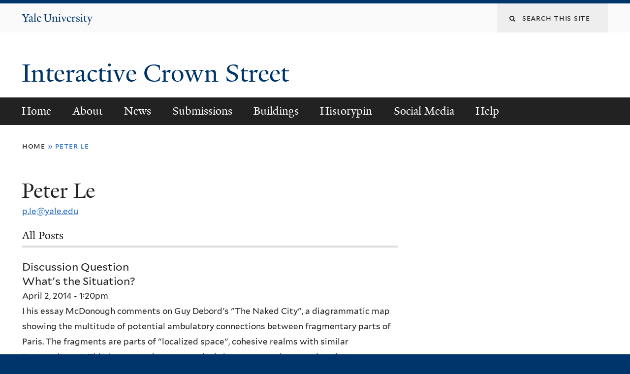

--- FILE ---
content_type: text/html; charset=utf-8
request_url: https://interactivecrownstreet.yale.edu/people/peter-le
body_size: 8974
content:
<!DOCTYPE html>
<!--[if lte IE 8]>     <html lang="en" dir="ltr" class="ie8"> <![endif]-->
<!--[if gt IE 8]><!--> <html lang="en" dir="ltr" prefix="content: http://purl.org/rss/1.0/modules/content/ dc: http://purl.org/dc/terms/ foaf: http://xmlns.com/foaf/0.1/ og: http://ogp.me/ns# rdfs: http://www.w3.org/2000/01/rdf-schema# sioc: http://rdfs.org/sioc/ns# sioct: http://rdfs.org/sioc/types# skos: http://www.w3.org/2004/02/skos/core# xsd: http://www.w3.org/2001/XMLSchema#"> <!--<![endif]-->
<head>
<meta http-equiv="X-UA-Compatible" content="IE=edge">
  <!--

  GGGGGGGGGGGG      GGGGGGGGGGG               fGGGGGG
    ;GGGGG.             GGGi                     GGGG
      CGGGG:           GGG                       GGGG
       lGGGGt         GGL                        GGGG
        .GGGGC       GG:                         GGGG
          GGGGG    .GG.        ;CGGGGGGL         GGGG          .LGGGGGGGL
           GGGGG  iGG        GGG:   ,GGGG        GGGG        tGGf     ;GGGC
            LGGGGfGG        GGGG     CGGG;       GGGG       GGGL       GGGGt
             lGGGGL                  CGGG;       GGGG      CGGGCCCCCCCCCCCCC
              GGGG                   GGGG,       GGGG      GGGG
              GGGG             tCGG; CGGG,       GGGG      GGGG
              GGGG          GGGG     CGGG.       GGGG      GGGGL
              GGGG         GGGGC     CGGG.       GGGG      :GGGGC          :
             ,GGGGG.       GGGGG:  .LGGGGG,.tG   GGGG        GGGGGGt,..,fGC
        ,GGGGGGGGGGGGGGf    iGGGGGG   CGGGGC  GGGGGGGGGG       LGGGGGGGC

  -->
  <meta http-equiv="Content-Type" content="text/html; charset=utf-8" />
<meta name="Generator" content="Drupal 7 (http://drupal.org)" />
<meta about="/people/peter-le#me" typeof="foaf:Person" rel="foaf:account" resource="/people/peter-le" />
<meta about="/people/peter-le" property="foaf:name" content="Peter Le" />
<link rel="shortcut icon" href="https://interactivecrownstreet.yale.edu/sites/all/themes/yalenew_base/images/favicon.ico" type="image/vnd.microsoft.icon" />
<meta name="viewport" content="width=device-width, initial-scale=1, maximum-scale=10, minimum-scale=1, user-scalable=yes" />
  <title>Peter Le
 | Interactive Crown Street</title>
  <!--[if IEMobile]><meta http-equiv="cleartype" content="on" /><![endif]-->

    <link rel="shortcut icon" sizes="16x16 24x24 32x32 48x48 64x64" href="https://interactivecrownstreet.yale.edu/sites/all/themes/yalenew_base/images/favicon.ico" type="image/vnd.microsoft.icon">
    <link rel="icon" sizes="228x228" href="/sites/all/themes/yalenew_base/images/touch-icon-228.png">
  <link rel="apple-touch-icon-precomposed" sizes="228x228" href="/sites/all/themes/yalenew_base/images/touch-icon-228.png">

  <link type="text/css" rel="stylesheet" href="https://interactivecrownstreet.yale.edu/sites/default/files/css/css_xE-rWrJf-fncB6ztZfd2huxqgxu4WO-qwma6Xer30m4.css" media="all" />
<link type="text/css" rel="stylesheet" href="https://interactivecrownstreet.yale.edu/sites/default/files/css/css_Pom4wGAzS3jaM9pQc-jho03hH8io-PfDtvNGOLlhxME.css" media="all" />
<link type="text/css" rel="stylesheet" href="https://interactivecrownstreet.yale.edu/sites/default/files/css/css_hGAoP0ccsDNgLy0mqzxBx45ngdAQnSmp6zHuMjnKYDM.css" media="all" />
<link type="text/css" rel="stylesheet" href="//maxcdn.bootstrapcdn.com/font-awesome/4.7.0/css/font-awesome.min.css" media="all" />
<link type="text/css" rel="stylesheet" href="https://interactivecrownstreet.yale.edu/sites/default/files/css/css_zaOco2G8k_Y9ZPkHcPipwrYE0eu9i_I-umrYSytTB3U.css" media="all" />
<link type="text/css" rel="stylesheet" href="https://interactivecrownstreet.yale.edu/sites/default/files/css/css_SbupwLY96NaCH1HAe9Sy9EfHqQ1Kyj0Oq1Ed_4OscR4.css" media="all" />
<link type="text/css" rel="stylesheet" href="https://interactivecrownstreet.yale.edu/sites/default/files/css_injector/css_injector_4.css?rx8ghv" media="all" />
<link type="text/css" rel="stylesheet" href="https://interactivecrownstreet.yale.edu/sites/default/files/css/css_ZTokgMo44mHT3FFD_LJzbhUlTfVZlm2R3uHUkKsHdt8.css" media="all" />

<!--[if (lt IE 9)&(!IEMobile)]>
<link type="text/css" rel="stylesheet" href="https://interactivecrownstreet.yale.edu/sites/default/files/css/css_nBvgsRGFO8eRuGybs3zqi1R0F_76QazEf5KpSL9kQhA.css" media="all" />
<![endif]-->

<!--[if gte IE 9]><!-->
<link type="text/css" rel="stylesheet" href="https://interactivecrownstreet.yale.edu/sites/default/files/css/css_059BxwQdO3W6gC_prw0ohrQj1fWv8MiFJkqt4YP0qJk.css" media="all" />
<!--<![endif]-->
  <script type="text/javascript" src="https://interactivecrownstreet.yale.edu/sites/all/libraries/respondjs/respond.min.js?rx8ghv"></script>
<script type="text/javascript">
<!--//--><![CDATA[//><!--
document.cookie = 'adaptive_image=' + Math.max(screen.width, screen.height) + '; path=/';
//--><!]]>
</script>
<script type="text/javascript" src="//ajax.googleapis.com/ajax/libs/jquery/1.8.3/jquery.min.js"></script>
<script type="text/javascript">
<!--//--><![CDATA[//><!--
window.jQuery || document.write("<script src='/sites/all/modules/contrib/jquery_update/replace/jquery/1.8/jquery.min.js'>\x3C/script>")
//--><!]]>
</script>
<script type="text/javascript" src="https://interactivecrownstreet.yale.edu/sites/default/files/js/js_Hfha9RCTNm8mqMDLXriIsKGMaghzs4ZaqJPLj2esi7s.js"></script>
<script type="text/javascript" src="https://interactivecrownstreet.yale.edu/sites/default/files/js/js_onbE0n0cQY6KTDQtHO_E27UBymFC-RuqypZZ6Zxez-o.js"></script>
<script type="text/javascript" src="https://interactivecrownstreet.yale.edu/sites/default/files/js/js_P605t7P37wUA12vQeSek1I1Kci9qCwbBb0qXTKuC4pc.js"></script>
<script type="text/javascript" src="https://interactivecrownstreet.yale.edu/sites/default/files/js/js_UNPtX_ZGxcpSkJyp8ls50mHCG5a_tcqRFqN4KjkfLso.js"></script>
<script type="text/javascript" src="https://interactivecrownstreet.yale.edu/sites/default/files/js_injector/js_injector_4.js?rx8ghv"></script>
<script type="text/javascript">
<!--//--><![CDATA[//><!--
jQuery.extend(Drupal.settings, {"basePath":"\/","pathPrefix":"","setHasJsCookie":0,"ajaxPageState":{"theme":"yalenew_wide","theme_token":"HsqHljN7b4hrF70Oodbfym3TXEU1ZOXp9MHnynikmPg","js":{"0":1,"sites\/all\/themes\/yalenew_base\/js\/jcaption.min.js":1,"sites\/default\/files\/js_injector\/js_injector_1.js":1,"sites\/all\/libraries\/respondjs\/respond.min.js":1,"1":1,"\/\/ajax.googleapis.com\/ajax\/libs\/jquery\/1.8.3\/jquery.min.js":1,"2":1,"misc\/jquery-extend-3.4.0.js":1,"misc\/jquery-html-prefilter-3.5.0-backport.js":1,"misc\/jquery.once.js":1,"misc\/drupal.js":1,"misc\/form-single-submit.js":1,"sites\/all\/libraries\/superfish\/sfsmallscreen.js":1,"sites\/all\/libraries\/colorbox\/jquery.colorbox-min.js":1,"sites\/all\/modules\/contrib\/colorbox\/js\/colorbox.js":1,"sites\/all\/modules\/contrib\/colorbox\/js\/colorbox_inline.js":1,"sites\/all\/modules\/contrib\/jscrollpane\/js\/jquery.jscrollpane.min.js":1,"sites\/all\/modules\/contrib\/jscrollpane\/js\/jquery.mousewheel.js":1,"sites\/all\/modules\/contrib\/jscrollpane\/js\/script.js":1,"sites\/all\/modules\/contrib\/custom_search\/js\/custom_search.js":1,"sites\/all\/libraries\/superfish\/jquery.hoverIntent.minified.js":1,"sites\/all\/libraries\/superfish\/sftouchscreen.js":1,"sites\/all\/libraries\/superfish\/superfish.js":1,"sites\/all\/modules\/contrib\/superfish\/superfish.js":1,"sites\/all\/themes\/omega\/omega\/js\/jquery.formalize.js":1,"sites\/all\/themes\/omega\/omega\/js\/omega-mediaqueries.js":1,"sites\/all\/themes\/yalenew_base\/js\/modernizr.min.js":1,"sites\/all\/themes\/yalenew_base\/js\/jquery.fitted.js":1,"sites\/all\/themes\/yalenew_base\/js\/appendAround.min.js":1,"sites\/all\/themes\/yalenew_base\/js\/scripts.js":1,"sites\/default\/files\/js_injector\/js_injector_4.js":1},"css":{"modules\/system\/system.base.css":1,"modules\/system\/system.menus.css":1,"modules\/system\/system.messages.css":1,"modules\/system\/system.theme.css":1,"sites\/all\/modules\/contrib\/adaptive_image\/css\/adaptive-image.css":1,"sites\/all\/modules\/contrib\/calendar\/css\/calendar_multiday.css":1,"modules\/comment\/comment.css":1,"modules\/field\/theme\/field.css":1,"modules\/node\/node.css":1,"modules\/search\/search.css":1,"modules\/user\/user.css":1,"sites\/all\/modules\/contrib\/views\/css\/views.css":1,"sites\/all\/modules\/contrib\/ckeditor\/css\/ckeditor.css":1,"sites\/all\/libraries\/colorbox\/example4\/colorbox.css":1,"sites\/all\/modules\/contrib\/ctools\/css\/ctools.css":1,"sites\/all\/modules\/contrib\/jscrollpane\/css\/jquery.jscrollpane.css":1,"sites\/all\/modules\/contrib\/panels\/css\/panels.css":1,"sites\/all\/modules\/contrib\/tagclouds\/tagclouds.css":1,"sites\/all\/modules\/contrib\/typogrify\/typogrify.css":1,"sites\/all\/modules\/contrib\/custom_search\/custom_search.css":1,"\/\/maxcdn.bootstrapcdn.com\/font-awesome\/4.7.0\/css\/font-awesome.min.css":1,"sites\/all\/libraries\/superfish\/css\/superfish.css":1,"sites\/all\/libraries\/superfish\/css\/superfish-smallscreen.css":1,"sites\/all\/themes\/omega\/omega\/css\/formalize.css":1,"sites\/default\/files\/fontyourface\/font.css":1,"\/sites\/all\/libraries\/fontyourface\/YaleDesign-italic-bold\/stylesheet.css":1,"\/sites\/all\/libraries\/fontyourface\/YaleDesign-italic-normal\/stylesheet.css":1,"\/sites\/all\/libraries\/fontyourface\/YaleDesign-normal-bold\/stylesheet.css":1,"\/sites\/all\/libraries\/fontyourface\/YaleDesign-normal-normal\/stylesheet.css":1,"sites\/all\/themes\/yalenew_base\/css\/globalnew.css":1,"public:\/\/css_injector\/css_injector_4.css":1,"public:\/\/css_injector\/css_injector_9.css":1,"public:\/\/css_injector\/css_injector_10.css":1,"ie::wide::sites\/all\/themes\/yalenew_base\/css\/grid\/yalenew_default\/wide\/yalenew-default-wide-12.css":1,"sites\/all\/themes\/yalenew_base\/css\/grid\/yalenew_default\/fluid\/yalenew-default-fluid-12.css":1,"sites\/all\/themes\/yalenew_base\/css\/grid\/yalenew_default\/narrow\/yalenew-default-narrow-12.css":1,"sites\/all\/themes\/yalenew_base\/css\/grid\/yalenew_default\/wide\/yalenew-default-wide-12.css":1}},"colorbox":{"opacity":"0.85","current":"{current} of {total}","previous":"\u00ab Prev","next":"Next \u00bb","close":"Close","maxWidth":"98%","maxHeight":"98%","fixed":true,"mobiledetect":true,"mobiledevicewidth":"480px","specificPagesDefaultValue":"admin*\nimagebrowser*\nimg_assist*\nimce*\nnode\/add\/*\nnode\/*\/edit\nprint\/*\nprintpdf\/*\nsystem\/ajax\nsystem\/ajax\/*"},"jScrollPane":{"class":".scroll-pane"},"custom_search":{"form_target":"_self","solr":0},"better_exposed_filters":{"views":{"submissions_by_author":{"displays":{"block":{"filters":{"type":{"required":false}}}}}}},"urlIsAjaxTrusted":{"\/people\/peter-le":true},"superfish":{"1":{"id":"1","sf":{"delay":"300","animation":{"opacity":"show"},"speed":"fast","autoArrows":false,"dropShadows":false},"plugins":{"touchscreen":{"behaviour":"0","mode":"useragent_predefined"},"smallscreen":{"mode":"window_width","breakpoint":980,"breakpointUnit":"px","accordionButton":"2","title":"Main menu"}}}},"accessible_flyout_menu":{"accessible_flyout_menu_breakpoint":"980"},"omega":{"layouts":{"primary":"wide","order":["fluid","narrow","wide"],"queries":{"fluid":"all and (max-width: 739px)","narrow":"all and (min-width: 740px) and (max-width: 1024px)","wide":"all and (min-width: 1025px)"}}}});
//--><!]]>
</script>

</head>
<body class="html not-front not-logged-in page-user page-user- page-user-19 yalenew-wide context-people no-sidebars nav-carbon block-carbon nav-serif block-font-serif block-outline">
  <aside role='complementary' id="skip-link" aria-label="Skip to main content">
    <a href="#main-content" class="element-invisible element-focusable">Skip to main content</a>
  </aside>
  <div class="region region-page-top" id="region-page-top">
  <div class="region-inner region-page-top-inner">
      </div>
</div>
  <div class="page clearfix" id="page">
      <header id="section-header" class="section section-header" role="banner">
  <div id="zone-topper-wrapper" class="zone-wrapper zone-topper-wrapper clearfix">  <div id="zone-topper" class="zone zone-topper clearfix container-12">
    <div  class="grid-3 region region-topper-first" id="region-topper-first">
  <div class="region-inner region-topper-first-inner">
      <div class="topper-logo"><a href="http://www.yale.edu" class="y-icons y-yale y-univ"><span class="element-invisible">Yale University</span></a>
      </div>

	 <div id="moved-main-nav-wrapper">
                <button aria-expanded="false" id="nav-ready" class="nav-ready"><span class="element-invisible">Open Main Navigation</span></button>
                <div id="moved-main-nav" class="moved-main-nav" data-set="append-main-nav"></div>
                <button aria-expanded="true" id="nav-close" class="nav-close nav-hidden"><span class="element-invisible">Close Main Navigation</span></button>
        </div>

  </div>
</div>
<div class="grid-9 region region-topper-second" id="region-topper-second">
  <div class="region-inner region-topper-second-inner">
    <div class="block block-search block-form block-search-form odd block-without-title" id="block-search-form">
  <div class="block-inner clearfix">
            
    <div class="content clearfix">
      <form class="search-form" role="search" aria-label="Site Search" action="/people/peter-le" method="post" id="search-block-form" accept-charset="UTF-8"><div><div class="container-inline">
  <div class="form-item form-type-textfield form-item-search-block-form">
  <label for="edit-search-block-form--2"><span class="fa fa-search"></span><span class="element-invisible">Search this site</span> </label>
 <input title="Enter the terms you wish to search for." class="custom-search-box form-text" placeholder="Search this site" type="text" id="edit-search-block-form--2" name="search_block_form" value="" size="15" maxlength="128" />
</div>
<div class="form-actions form-wrapper" id="edit-actions"><input style="display:none;" type="submit" id="edit-submit" name="op" value="" class="form-submit" /></div><input type="hidden" name="form_build_id" value="form-X_60NXF-uHUUiyvPU400QgscbeW0oGmc-6fDkCRR5Vw" />
<input type="hidden" name="form_id" value="search_block_form" />
</div>
</div></form>    </div>
  </div>
</div>
  </div>
</div>
  </div>
</div><div id="zone-branding-wrapper" class="zone-wrapper zone-branding-wrapper clearfix">  <div id="zone-branding" class="zone zone-branding clearfix container-12">
    <div class="grid-10 region region-branding" id="region-branding">
  <div class="region-inner region-branding-inner">
        <div class="branding-data clearfix">
                                                  <h2 class="site-name"><a href="/" title="Home">Interactive Crown Street
</a></h2>
                                  </div>
          </div>
</div>
  </div>
</div></header>
  
      <main  id="section-content" class="section section-content" role="main">
  <div id="section-content-inner">
    

<div id="zone-menu-wrapper" class="zone-wrapper zone-menu-wrapper clearfix yale-wide-menu">  <div id="zone-menu" class="zone zone-menu clearfix container-12">

<div id="original-main-nav-wrapper">
  <div id="original-main-nav" data-set="append-main-nav">
    <div id="main-nav">

    <div class="grid-12 region region-menu" id="region-menu">
  <div class="region-inner region-menu-inner">
    <nav id="main-menu-navigation" role="navigation" aria-label="Main Menu" class="navigation">
                  <div class="block block-superfish block-1 block-superfish-1 odd block-without-title" id="block-superfish-1">
  <div class="block-inner clearfix">
            
    <div class="content clearfix">
      <ul  id="superfish-1" class="menu sf-menu sf-main-menu sf-horizontal sf-style-none sf-total-items-8 sf-parent-items-3 sf-single-items-5"><li id="menu-308-1" class="first odd sf-item-1 sf-depth-1 sf-no-children"><a href="/" class="sf-depth-1">Home</a></li><li id="menu-658-1" class="middle even sf-item-2 sf-depth-1 sf-total-children-2 sf-parent-children-0 sf-single-children-2 menuparent"><a href="/about" class="sf-depth-1 menuparent">About</a><ul><li id="menu-677-1" class="first odd sf-item-1 sf-depth-2 sf-no-children"><a href="/about/project" class="sf-depth-2">The Project</a></li><li id="menu-811-1" class="last even sf-item-2 sf-depth-2 sf-no-children"><a href="/about/course" title="Urban Research &amp; Representation" class="sf-depth-2">The Course</a></li></ul></li><li id="menu-610-1" class="middle odd sf-item-3 sf-depth-1 sf-no-children"><a href="/news" class="sf-depth-1">News</a></li><li id="menu-689-1" class="middle even sf-item-4 sf-depth-1 sf-total-children-8 sf-parent-children-1 sf-single-children-7 menuparent"><a href="/submissions" title="" class="sf-depth-1 menuparent">Submissions</a><ul><li id="menu-706-1" class="first odd sf-item-1 sf-depth-2 sf-no-children"><a href="/submissions/reading-responses" class="sf-depth-2">Reading Responses</a></li><li id="menu-701-1" class="middle even sf-item-2 sf-depth-2 sf-no-children"><a href="/submissions/discussion-questions" title="" class="sf-depth-2">Discussion Questions</a></li><li id="menu-714-1" class="middle odd sf-item-3 sf-depth-2"><a href="/submissions/videos" title="" class="sf-depth-2">Videos</a></li><li id="menu-699-1" class="middle even sf-item-4 sf-depth-2 sf-no-children"><a href="/submissions/photography-series" title="" class="sf-depth-2">Photography Series</a></li><li id="menu-723-1" class="middle odd sf-item-5 sf-depth-2 sf-no-children"><a href="/submissions/diagrams-and-maps" class="sf-depth-2">Diagrams and Maps</a></li><li id="menu-832-1" class="middle even sf-item-6 sf-depth-2 sf-no-children"><a href="/submissions/photographs-and-images" title="" class="sf-depth-2">Photographs and Images</a></li><li id="menu-790-1" class="middle odd sf-item-7 sf-depth-2 sf-no-children"><a href="/submissions/urban-derive" title="" class="sf-depth-2">Urban Dérive</a></li><li id="menu-801-1" class="last even sf-item-8 sf-depth-2 sf-no-children"><a href="/submissions/crown-street-studies" title="" class="sf-depth-2">Crown Street Studies</a></li></ul></li><li id="menu-793-1" class="middle odd sf-item-5 sf-depth-1 sf-no-children"><a href="/buildings" class="sf-depth-1">Buildings</a></li><li id="menu-879-1" class="middle even sf-item-6 sf-depth-1 sf-no-children"><a href="/historypin" class="sf-depth-1">Historypin</a></li><li id="menu-887-1" class="middle odd sf-item-7 sf-depth-1 sf-no-children"><a href="/interactivecrownstreet" class="sf-depth-1">Social Media</a></li><li id="menu-673-1" class="last even sf-item-8 sf-depth-1 sf-total-children-2 sf-parent-children-1 sf-single-children-1 menuparent"><a href="/help" class="sf-depth-1 menuparent">Help</a><ul><li id="menu-878-1" class="first odd sf-item-1 sf-depth-2 sf-no-children"><a href="/help/students-using-site" class="sf-depth-2">For students using this site</a></li><li id="menu-880-1" class="last even sf-item-2 sf-depth-2"><a href="/help/using-historypin" class="sf-depth-2">Using Historypin</a></li></ul></li></ul>    </div>
  </div>
</div>
    </nav>
  </div>
</div>

    </div>
  </div>
</div>

  </div>
</div>
<div id="zone-content-wrapper" class="zone-wrapper zone-content-wrapper clearfix">  <div id="zone-content" class="zone zone-content clearfix container-12">
          <div id="breadcrumb" class="grid-12"><h2 class="element-invisible">You are here</h2><div class="breadcrumb"><span class="inline odd first"><a href="/">Home</a></span> <span class="delimiter">»</span> <span class="inline even last">Peter Le</span></div></div>
    
    <div id="moved-sidenav-wrapper" class="moved-sidenav-wrapper grid-12">
       <div id="moved-sidenav" class="moved-sidenav" data-set="append-sidenav"></div>
    </div>

        <div class="grid-12 region region-content" id="region-content">
  <div class="region-inner region-content-inner">
    <a id="main-content" tabindex="-1"></a>
                <h1 class="title" id="page-title">Peter Le
</h1>
                        <div class="block block-system block-main block-system-main odd block-without-title" id="block-system-main">
  <div class="block-inner clearfix">
            
    <div class="content clearfix">
      <div class="profile" typeof="sioc:UserAccount" about="/people/peter-le" class="user-profile">
  <div class="field field-name-field-email field-type-email field-label-hidden"><div class="field-items"><div class="field-item even"><a href="&#109;&#97;&#105;&#108;&#116;&#111;&#58;&#112;&#46;&#108;&#101;&#64;&#121;&#97;&#108;&#101;&#46;&#101;&#100;&#117;">&#112;&#46;&#108;&#101;&#64;&#121;&#97;&#108;&#101;&#46;&#101;&#100;&#117;</a></div></div></div></div>
    </div>
  </div>
</div>
<div class="block block-views block-submissions-by-author-block block-views-submissions-by-author-block even" id="block-views-submissions-by-author-block">
  <div class="block-inner clearfix">
              <h2 class="block-title">All Posts</h2>
        
    <div class="content clearfix">
      <div class="view view-submissions-by-author view-id-submissions_by_author view-display-id-block teaser-list view-dom-id-8c8aad8848cdc6700a207d128e94b795">
        
  
  
      <div class="view-content">
        <div class="views-row views-row-1 views-row-odd views-row-first">
      
  <div class="views-field views-field-type">        <h3 class="field-content"><a href="/submissions/Discussion-Question">Discussion Question</a></h3>  </div>  
  <div class="views-field views-field-field-news-image">        <div class="field-content"></div>  </div>  
  <div class="views-field views-field-title">        <h3 class="field-content"><a href="/submissions/discussion-questions/whats-situation">What&#039;s the Situation?</a></h3>  </div>  
  <div class="views-field views-field-created">        <span class="field-content">April 2, 2014 - 1:20pm</span>  </div>  
  <div class="views-field views-field-body">        <div class="field-content"><p>I his essay McDonough comments on Guy Debord&#039;s &quot;The Naked City&quot;, a diagrammatic map showing the multitude of potential ambulatory connections between fragmentary parts of Paris. The fragments are parts of &quot;localized space&quot;, cohesive realms with similar &quot;atmospheres&quot;. This, he argues, is more precisely how we experience and navigate a space ...from landmark to... <a href="/" class="views-more-link">more</a></div>  </div>  </div>
  <div class="views-row views-row-2 views-row-even">
      
  <div class="views-field views-field-type">        <h3 class="field-content"><a href="/submissions/Urban-D%C3%A9rive">Urban Dérive</a></h3>  </div>  
  <div class="views-field views-field-field-news-image">        <div class="field-content"><a href="/submissions/urban-derive/wondering-about-crown"><img typeof="foaf:Image" src="https://interactivecrownstreet.yale.edu/sites/default/files/styles/landscape_thumbnail/public/img_4437_0.jpg?itok=5YyDBSAK" width="276" height="194" alt="" /></a></div>  </div>  
  <div class="views-field views-field-title">        <h3 class="field-content"><a href="/submissions/urban-derive/wondering-about-crown">Wondering about Crown</a></h3>  </div>  
  <div class="views-field views-field-created">        <span class="field-content">April 2, 2014 - 9:36am</span>  </div>  
  <div class="views-field views-field-body">        <div class="field-content"><p>A photo essay</p>
</div>  </div>  </div>
  <div class="views-row views-row-3 views-row-odd">
      
  <div class="views-field views-field-type">        <h3 class="field-content"><a href="/submissions/Diagram/Map">Diagram/Map</a></h3>  </div>  
  <div class="views-field views-field-field-news-image">        <div class="field-content"></div>  </div>  
  <div class="views-field views-field-title">        <h3 class="field-content"><a href="/submissions/diagrams-and-maps/building-vs-parking">Building vs Parking</a></h3>  </div>  
  <div class="views-field views-field-created">        <span class="field-content">February 26, 2014 - 2:39am</span>  </div>  
  <div class="views-field views-field-body">        <div class="field-content"></div>  </div>  </div>
  <div class="views-row views-row-4 views-row-even">
      
  <div class="views-field views-field-type">        <h3 class="field-content"><a href="/submissions/Discussion-Question">Discussion Question</a></h3>  </div>  
  <div class="views-field views-field-field-news-image">        <div class="field-content"></div>  </div>  
  <div class="views-field views-field-title">        <h3 class="field-content"><a href="/submissions/discussion-questions/right-city">The Right to the City</a></h3>  </div>  
  <div class="views-field views-field-created">        <span class="field-content">February 25, 2014 - 11:17pm</span>  </div>  
  <div class="views-field views-field-body">        <div class="field-content"><p>The Mitchell reading regarding People&#039;s Park reminded me of somethings I had read before. &quot;The right to the city&quot; was a term that I remember Henri Lefebvre wrote about circa the 1968 Paris uprising. The idea of what Jurgen Habermas termed the &quot;public sphere&quot; is closely intertwined the the concept of the common, shared space and democracy. The public sphere is a... <a href="/" class="views-more-link">more</a></div>  </div>  </div>
  <div class="views-row views-row-5 views-row-odd">
      
  <div class="views-field views-field-type">        <h3 class="field-content"><a href="/submissions/Photography-Series">Photography Series</a></h3>  </div>  
  <div class="views-field views-field-field-news-image">        <div class="field-content"><a href="/submissions/photography-series/people-crown-street"><img typeof="foaf:Image" src="https://interactivecrownstreet.yale.edu/sites/default/files/styles/landscape_thumbnail/public/photography_series/img_4388.jpg?itok=edPnxtTu" width="276" height="194" alt="" /></a></div>  </div>  
  <div class="views-field views-field-title">        <h3 class="field-content"><a href="/submissions/photography-series/people-crown-street">People of Crown Street</a></h3>  </div>  
  <div class="views-field views-field-created">        <span class="field-content">February 5, 2014 - 3:31pm</span>  </div>  
  <div class="views-field views-field-body">        <div class="field-content"></div>  </div>  </div>
  <div class="views-row views-row-6 views-row-even">
      
  <div class="views-field views-field-type">        <h3 class="field-content"><a href="/submissions/Reading-Responses">Reading Responses</a></h3>  </div>  
  <div class="views-field views-field-field-news-image">        <div class="field-content"></div>  </div>  
  <div class="views-field views-field-title">        <h3 class="field-content"><a href="/submissions/reading-responses/human-ecology-and-urbanism">Human Ecology and Urbanism</a></h3>  </div>  
  <div class="views-field views-field-created">        <span class="field-content">February 5, 2014 - 12:04pm</span>  </div>  
  <div class="views-field views-field-body">        <div class="field-content"><p>In &quot;The City: Suggestions for the Investigation of Human Behavior in the Urban Environment&quot;, Robert Ezra Park challenges the reader to understand the city beyond it&#039;s apparent physical morphology and to focus upon its human social behaviors. Park, writing in 1915, is credited with coining the term, &quot;human ecology&quot;, to describe how human activity in the city as similar... <a href="/" class="views-more-link">more</a></div>  </div>  </div>
  <div class="views-row views-row-7 views-row-odd">
      
  <div class="views-field views-field-type">        <h3 class="field-content"><a href="/submissions/Discussion-Question">Discussion Question</a></h3>  </div>  
  <div class="views-field views-field-field-news-image">        <div class="field-content"></div>  </div>  
  <div class="views-field views-field-title">        <h3 class="field-content"><a href="/submissions/discussion-questions/constructing-ideal-urban-neighborhood">Constructing the Ideal Urban Neighborhood</a></h3>  </div>  
  <div class="views-field views-field-created">        <span class="field-content">January 29, 2014 - 3:25am</span>  </div>  
  <div class="views-field views-field-body">        <div class="field-content"><p>New Haven&#039;s process of handpicking families for the Court Street redevelopment demonstrates the aspiration of that era: the ideal neighborhood housed middle-class working families, primarily white but also somewhat racially integrated, and whose architecture borrowed from suburban, pastoral ideals: small streets, few cars, wide sidewalks and close-knit neighborhoods. It&#039;s hard to... <a href="/" class="views-more-link">more</a></div>  </div>  </div>
  <div class="views-row views-row-8 views-row-even">
      
  <div class="views-field views-field-type">        <h3 class="field-content"><a href="/submissions/Videos">Videos</a></h3>  </div>  
  <div class="views-field views-field-field-news-image">        <div class="field-content"></div>  </div>  
  <div class="views-field views-field-title">        <h3 class="field-content"><a href="/submissions/videos/crown-street-and-after">Crown Street, Before and After</a></h3>  </div>  
  <div class="views-field views-field-created">        <span class="field-content">January 29, 2014 - 3:21am</span>  </div>  
  <div class="views-field views-field-body">        <div class="field-content"></div>  </div>  </div>
  <div class="views-row views-row-9 views-row-odd views-row-last">
      
  <div class="views-field views-field-type">        <h3 class="field-content"><a href="/submissions/Reading-Responses">Reading Responses</a></h3>  </div>  
  <div class="views-field views-field-field-news-image">        <div class="field-content"></div>  </div>  
  <div class="views-field views-field-title">        <h3 class="field-content"><a href="/submissions/reading-responses/court-street-row-houses">Court Street Row Houses</a></h3>  </div>  
  <div class="views-field views-field-created">        <span class="field-content">January 28, 2014 - 11:01pm</span>  </div>  
  <div class="views-field views-field-body">        <div class="field-content"><p>Gabrielle Brainard &#039;s historical account of the Court Street row houses touches upon many of the economic and social issues surrounding urban growth, decline and redevelopment. It was the industrial boom in the 1800&#039;s that spurred the development of the Wooster square area and it was industrial decline starting in the 1920&#039;s that spelled its decay. Throughout all of this, the... <a href="/" class="views-more-link">more</a></div>  </div>  </div>
    </div>
  
  
  
  
  
  
</div>    </div>
  </div>
</div>
      </div>
</div>
  </div>
</div>  </div>
</main>
  
      <footer id="section-footer" class="section section-footer" role="contentinfo">
  <div id="zone-footer-wrapper" class="zone-wrapper zone-footer-wrapper clearfix">  <div id="zone-footer" class="zone zone-footer clearfix container-12">
    <div  class="grid-2 region region-footer-first" id="region-footer-first">
  <div  class="region-inner region-footer-first-inner">
    <div class="footer-logo"><a href="http://www.yale.edu" class="y-icons y-yale y-mark"><span class="element-invisible">Yale</span></a></div>
  </div>
</div>
<div  class="grid-6 region region-footer-second" id="region-footer-second">
  <div class="region-inner region-footer-second-inner">
    <p class="copyright spacer">
      <a href="https://usability.yale.edu/web-accessibility/accessibility-yale">Accessibility at Yale</a> &middot;
      <a href="http://www.yale.edu/privacy-policy">Privacy policy</a> <br>
      Copyright &copy; 2026 Yale University &middot; All rights reserved
    </p>
      </div>
</div>
  </div>
</div></footer>
  </div>
  <div class="region region-page-bottom" id="region-page-bottom">
  <div class="region-inner region-page-bottom-inner">
      </div>
</div>
<script type="text/javascript">
<!--//--><![CDATA[//><!--

      (function() {
      var sz = document.createElement('script'); sz.type = 'text/javascript'; sz.async = true;
      sz.src = '//siteimproveanalytics.com/js/siteanalyze_66356571.js';
      var s = document.getElementsByTagName('script')[0]; s.parentNode.insertBefore(sz, s);
      })();
      
//--><!]]>
</script>
<script type="text/javascript" src="https://interactivecrownstreet.yale.edu/sites/default/files/js/js_JMVekk522eOkII71K9F5yD4Su-iRqPdTR_-LxjPAtMk.js"></script>
<script type="text/javascript" src="https://interactivecrownstreet.yale.edu/sites/default/files/js_injector/js_injector_1.js?rx8ghv"></script>
</body>
</html>


--- FILE ---
content_type: text/css
request_url: https://interactivecrownstreet.yale.edu/sites/default/files/css/css_ZTokgMo44mHT3FFD_LJzbhUlTfVZlm2R3uHUkKsHdt8.css
body_size: -342
content:
#zone-postscript .more-link a{font-size:0.866em;}
footer p a{text-decoration:underline !important;}


--- FILE ---
content_type: text/javascript
request_url: https://interactivecrownstreet.yale.edu/sites/default/files/js_injector/js_injector_4.js?rx8ghv
body_size: -199
content:
jQuery(window).load(function() {

jQuery('.views-row').each(function(index,div){
  var link = jQuery(div).find('.views-field-title a');
  jQuery(div).find('.views-field-field-news-image img').attr('alt',link.text());
  jQuery(div).find('.views-field-field-video img').attr('alt',link.text());
});
});